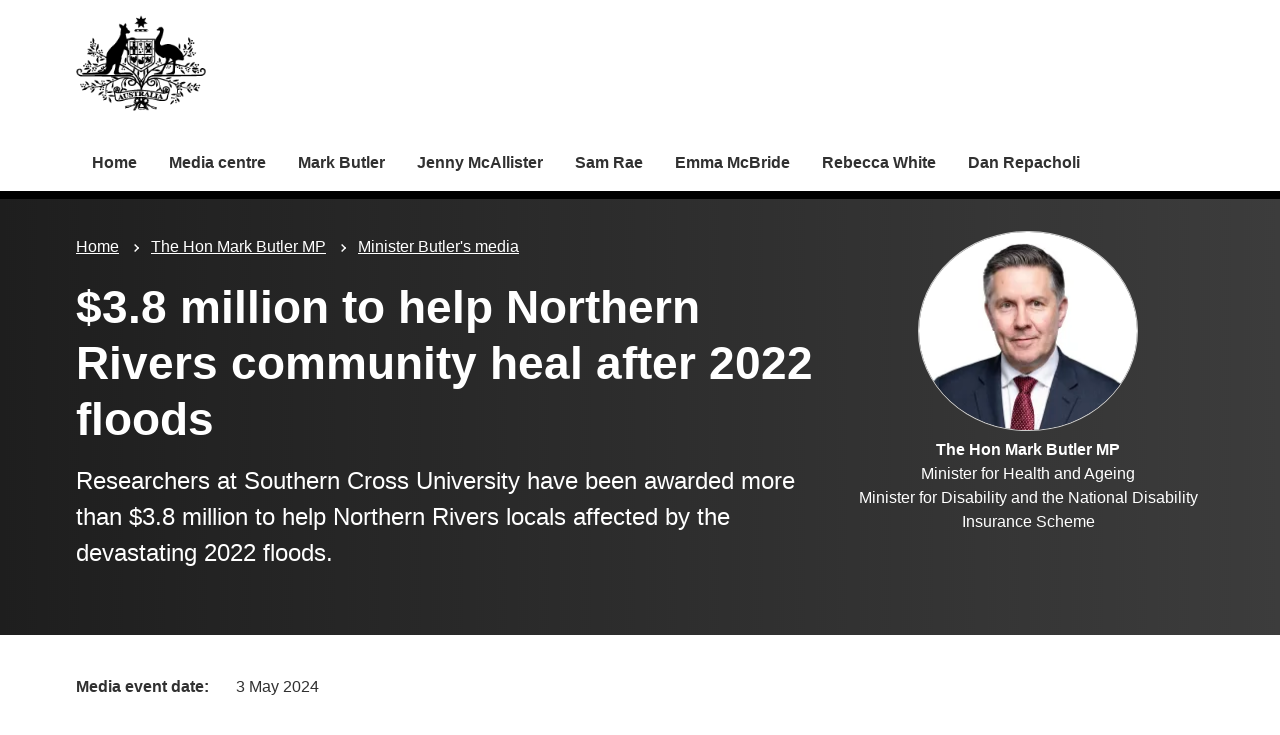

--- FILE ---
content_type: text/html; charset=UTF-8
request_url: https://www.health.gov.au/ministers/the-hon-mark-butler-mp/media/38-million-to-help-northern-rivers-community-heal-after-2022-floods?language=en
body_size: 10412
content:
<!DOCTYPE html>
<html lang="en" dir="ltr" prefix="og: https://ogp.me/ns#">
  <head>
    
<!-- Google Tag Manager -->
<script>
  (function (w, d, s, l, i) {
  w[l] = w[l] || [];
  w[l].push({'gtm.start': new Date().getTime(), event: 'gtm.js'});
  var f = d.getElementsByTagName(s)[0],
  j = d.createElement(s),
  dl = l != 'dataLayer' ? '&l=' + l : '';
  j.async = true;
  j.src = 'https://www.googletagmanager.com/gtm.js?id=' + i + dl;
  f.parentNode.insertBefore(j, f);
  })(window, document, 'script', 'dataLayer', 'GTM-N4ZZ787');
</script>
<!-- End Google Tag Manager -->

    <meta charset="utf-8" />
<script async src="https://www.googletagmanager.com/gtag/js?id=UA-54970022-1"></script>
<script>window.dataLayer = window.dataLayer || [];function gtag(){dataLayer.push(arguments)};gtag("js", new Date());gtag("set", "developer_id.dMDhkMT", true);gtag("config", "UA-54970022-1", {"groups":"default","anonymize_ip":true,"page_placeholder":"PLACEHOLDER_page_path"});gtag('config', 'G-0XT7NFV9ZS', {'name': 'govcms'}); gtag('govcms.send', 'pageview', {'anonymizeIp': true})</script>
<meta name="description" content="Researchers at Southern Cross University have been awarded more than $3.8 million to help Northern Rivers locals affected by the devastating 2022 floods." />
<link rel="canonical" href="https://www.health.gov.au/ministers/the-hon-mark-butler-mp/media/38-million-to-help-northern-rivers-community-heal-after-2022-floods" />
<meta name="generator" content="Drupal 9 (http://drupal.org) + govCMS (http://govcms.gov.au)" />
<meta property="og:site_name" content="Australian Government Department of Health, Disability and Ageing" />
<meta property="og:type" content="article" />
<meta property="og:url" content="https://www.health.gov.au/ministers/the-hon-mark-butler-mp/media/38-million-to-help-northern-rivers-community-heal-after-2022-floods?language=en" />
<meta property="og:title" content="$3.8 million to help Northern Rivers community heal after 2022 floods" />
<meta property="og:description" content="Researchers at Southern Cross University have been awarded more than $3.8 million to help Northern Rivers locals affected by the devastating 2022 floods." />
<meta property="og:image" content="https://www.health.gov.au/?language=enthemes/custom/hga/images/dhda-logo-stacked.png" />
<meta property="og:image:type" content="image/png" />
<meta property="og:image:width" content="1200" />
<meta property="og:image:height" content="630" />
<meta property="og:updated_time" content="2024-05-03T13:07:19+10:00" />
<meta property="article:published_time" content="2024-05-03T13:06:21+10:00" />
<meta property="article:modified_time" content="2024-05-03T13:07:19+10:00" />
<meta name="dcterms.title" content="$3.8 million to help Northern Rivers community heal after 2022 floods" />
<meta name="dcterms.creator" content="Australian Government Department of Health, Disability and Ageing" />
<meta name="dcterms.description" content="Researchers at Southern Cross University have been awarded more than $3.8 million to help Northern Rivers locals affected by the devastating 2022 floods." />
<meta name="dcterms.publisher" content="Australian Government Department of Health, Disability and Ageing" />
<meta name="dcterms.date" content="2026-01-26T14:02+11:00" />
<meta name="dcterms.type" content="text" />
<meta name="dcterms.format" content="text/html" />
<meta name="dcterms.identifier" content="https://www.health.gov.au/ministers/the-hon-mark-butler-mp/media/38-million-to-help-northern-rivers-community-heal-after-2022-floods?language=en" />
<meta name="dcterms.language" content="en" />
<meta name="Generator" content="Drupal 10 (http://drupal.org) + GovCMS (http://govcms.gov.au)" />
<meta name="MobileOptimized" content="width" />
<meta name="HandheldFriendly" content="true" />
<meta name="viewport" content="width=device-width, initial-scale=1.0" />
<meta name="nodeId" content="50344" />
<meta name="health.search_title" content="$3.8 million to help Northern Rivers community heal after 2022 floods" />
<meta name="health.content_type" content="Ministerial media" />
<meta name="health.audience" content="General public" />
<meta name="health.breadcrumb" content="Ministers › The Hon Mark Butler MP › Minister Butler&#039;s media" />
<meta name="health.topics" content="Mental health and suicide prevention, Health data and medical research" />
<meta name="health.content_owner" content="PCPD Communication Strategies and Campaigns BR" />
<meta name="health.language" content="English" />
<link rel="icon" href="/profiles/contrib/govcms/favicon.ico" type="image/vnd.microsoft.icon" />
<link rel="alternate" hreflang="en" href="https://www.health.gov.au/ministers/the-hon-mark-butler-mp/media/38-million-to-help-northern-rivers-community-heal-after-2022-floods?language=en" />
<link rel="alternate" hreflang="x-default" href="https://www.health.gov.au/ministers/the-hon-mark-butler-mp/media/38-million-to-help-northern-rivers-community-heal-after-2022-floods?language=en" />

        <link rel="stylesheet" media="all" href="/sites/default/files/css/css_5TEF0ZE59OBuATE5oG_KTvy8bN67zvpGfoWJyqN8HTs.css?delta=0&amp;language=en&amp;theme=hga&amp;include=eJxli1EOAiEQQy9E4EimLOOAGRjCgLq3NyZu_OCnbV7bTJCZA4tGiMuMKwpOXfOWih36pHEGbXSouI4BHujZQhqrQ_yf-NX6ilIsU3J22qQaIozci-JdRw0_93jgvUESqtSmTzRRxPxUZtm_16ySGXjvv_IB_TVTSQ" />
<link rel="stylesheet" media="all" href="/sites/default/files/css/css_JQvzLktfbwTiBUurAb_98p1QlgJ7dysJVZ_MkKXvka4.css?delta=1&amp;language=en&amp;theme=hga&amp;include=eJxli1EOAiEQQy9E4EimLOOAGRjCgLq3NyZu_OCnbV7bTJCZA4tGiMuMKwpOXfOWih36pHEGbXSouI4BHujZQhqrQ_yf-NX6ilIsU3J22qQaIozci-JdRw0_93jgvUESqtSmTzRRxPxUZtm_16ySGXjvv_IB_TVTSQ" />

    
    <title>$3.8 million to help Northern Rivers community heal after 2022 floods | Health, Disability and Ageing Ministers | Australian Government Department of Health, Disability and Ageing</title>
    <link rel="apple-touch-icon" sizes="180x180" href="/themes/custom/hga/images/favicons/apple-touch-icon.png">
    <link rel="icon" type="image/png" sizes="32x32" href="/themes/custom/hga/images/favicons/favicon-32x32.png">
    <link rel="icon" type="image/png" sizes="16x16" href="/themes/custom/hga/images/favicons/favicon-16x16.png">
    <link rel="manifest" href="/themes/custom/hga/site.webmanifest">
  </head>
  <body class="health-gov-au node-h_ministerial_media h-minisite h-minisite--ministers h-minisite--type-standard node--50344 au-grid">
    
<!-- Google Tag Manager (noscript) -->
<noscript>
  <iframe src="https://www.googletagmanager.com/ns.html?id=GTM-N4ZZ787" height="0" width="0" style="display:none;visibility:hidden"></iframe>
</noscript>
<!-- End Google Tag Manager (noscript) -->

        <nav class="au-skip-link">
      <a class="au-skip-link__link" href="#content">Skip to main content</a>
      <a class="au-skip-link__link" href="#main-nav-default">Skip to main navigation</a>
    </nav>

    
      <div class="dialog-off-canvas-main-canvas" data-off-canvas-main-canvas>
    

<div class="au-body">

  
  

  

    
<header class="au-header " role="banner">
  <div class="container">
    <div class="row">
      <div class="col-xs-12">
        <a href="/" title="Home" rel="home" class="au-header__logo">
          <img src="/sites/default/files/2023-02/government-coat-of-arms.png" alt="Health, Disability and Ageing Ministers" class="au-header__logo-image au-responsive-media-img">
        </a>
        <div class="au-header__text">
        </div>
      </div>
    </div>
  </div>
</header>

    <div class="region--navigation">
    <div id="block-menu-block-h-minisites">
  
    
      
<nav class="au-main-nav au-main-nav--dropdown au-main-nav--dropdown-columns " aria-label="main">
  <div class="container">
    <div class="row">
      <div class="col-md-12">
        <div id="main-nav-default" class="au-main-nav__content">
                            <button aria-controls="main-nav-default" class="au-main-nav__toggle au-main-nav__toggle--open" onclick="return AU.mainNav.Toggle( this )">
              
	<span class="svg-inline--fa fa-fw "><svg xmlns="http://www.w3.org/2000/svg" viewBox="0 0 448 512"><path d="M16 132h416c8.837 0 16-7.163 16-16V76c0-8.837-7.163-16-16-16H16C7.163 60 0 67.163 0 76v40c0 8.837 7.163 16 16 16zm0 160h416c8.837 0 16-7.163 16-16v-40c0-8.837-7.163-16-16-16H16c-8.837 0-16 7.163-16 16v40c0 8.837 7.163 16 16 16zm0 160h416c8.837 0 16-7.163 16-16v-40c0-8.837-7.163-16-16-16H16c-8.837 0-16 7.163-16 16v40c0 8.837 7.163 16 16 16z"/></svg></span>
              Menu
            </button>
          
                              <div class="au-main-nav__menu">
            <div class="au-main-nav__menu-inner">
              <div class="au-main-nav__focus-trap-top"></div>
              <button aria-controls="main-nav-default" class="au-main-nav__toggle au-main-nav__toggle--close" onclick="return AU.mainNav.Toggle( this )">
                
	<span class="svg-inline--fa fa-fw "><svg xmlns="http://www.w3.org/2000/svg" viewBox="0 0 352 512"><path d="M242.72 256l100.07-100.07c12.28-12.28 12.28-32.19 0-44.48l-22.24-22.24c-12.28-12.28-32.19-12.28-44.48 0L176 189.28 75.93 89.21c-12.28-12.28-32.19-12.28-44.48 0L9.21 111.45c-12.28 12.28-12.28 32.19 0 44.48L109.28 256 9.21 356.07c-12.28 12.28-12.28 32.19 0 44.48l22.24 22.24c12.28 12.28 32.2 12.28 44.48 0L176 322.72l100.07 100.07c12.28 12.28 32.2 12.28 44.48 0l22.24-22.24c12.28-12.28 12.28-32.19 0-44.48L242.72 256z"/></svg></span>
                Close
              </button>
                      <ul data_region="navigation" class="au-link-list">
              <li>
                  <a href="/ministers?language=en" title="" data-drupal-link-system-path="node/6183">Home</a>
                      </li>
          <li>
                  <a href="/ministers/media-centre?language=en" data-drupal-link-system-path="node/48665">Media centre</a>
                      </li>
          <li>
                  <a href="/ministers/the-hon-mark-butler-mp?language=en" data-drupal-link-system-path="node/38978">Mark Butler</a>
                      </li>
          <li>
                  <a href="/ministers/senator-the-hon-jenny-mcallister?language=en" data-drupal-link-system-path="node/54329">Jenny McAllister</a>
                      </li>
          <li>
                  <a href="/ministers/the-hon-sam-rae-mp?language=en" data-drupal-link-system-path="node/54316">Sam Rae</a>
                      </li>
          <li>
                  <a href="/ministers/the-hon-emma-mcbride-mp?language=en" data-drupal-link-system-path="node/38981">Emma McBride</a>
                      </li>
          <li>
                  <a href="/ministers/the-hon-rebecca-white-mp?language=en" data-drupal-link-system-path="node/54321">Rebecca White</a>
                      </li>
          <li>
                  <a href="/ministers/mr-dan-repacholi-mp?language=en" data-drupal-link-system-path="node/54343">Dan Repacholi</a>
                      </li>
        </ul>
  
              <div class="au-main-nav__focus-trap-bottom"></div>
            </div>
          </div>
          <div class="au-main-nav__overlay" aria-controls="main-nav-default" onclick="return AU.mainNav.Toggle( this )"></div>
        </div>
      </div>
    </div>
  </div>
</nav>


  </div>

  </div>


      <div class="health-sub-header health-sub-header--dark">
      <div class="container">
        <div class="row rs_skip">
          <div class="col-xs-12 col-md-8">
              <div class="region--content_top_left">
    <div id="block-system-breadcrumb-block">
  
    
        <nav class="au-breadcrumbs" aria-label="Breadcrumb">
    <h2 class="au-sronly">You are here</h2>
    <ol class="au-link-list au-link-list--inline">
          <li>
                  <a href="/ministers?language=en">Home</a>
              </li>
          <li>
                  <a href="/ministers/the-hon-mark-butler-mp?language=en">The Hon Mark Butler MP</a>
              </li>
          <li>
                  <a href="/ministers/the-hon-mark-butler-mp/media?language=en">Minister Butler&#039;s media</a>
              </li>
        </ol>
  </nav>

  </div>
<div id="block-page-title-block">
  
    
      

  <div dir="ltr">
        <div class="health-sub-header__section-title">
      <a class="au-direction-link au-direction-link--left" href="/ministers/the-hon-mark-butler-mp/media?language=en">Minister Butler&#039;s media</a>
    </div>
            <h1>$3.8 million to help Northern Rivers community heal after 2022 floods</h1>
    <p class="au-introduction">
      Researchers at Southern Cross University have been awarded more than $3.8 million to help Northern Rivers locals affected by the devastating 2022 floods.
    </p>

  </div>



  </div>

  </div>

          </div>
          <div class="col-xs-12 col-md-4">
              <div class="region--content_top_right">
    


<div class="health-toolbar rs_preserve ">
  <ul class="health-toolbar__items au-link-list au-link-list--inline">
          <li>
        <button
          id="health-toolbar__listen"
          href="//app-oc.readspeaker.com/cgi-bin/rsent?customerid=5802&amp;amp;lang=en_au&amp;amp;readid=content&amp;amp;url=https://www.health.gov.au/ministers/the-hon-mark-butler-mp/media/38-million-to-help-northern-rivers-community-heal-after-2022-floods?language=en"
          class="health-toolbar__listen au-btn au-btn--tertiary "
        >
          
	<span class="svg-inline--fa fa-fw fa-left"><svg xmlns="http://www.w3.org/2000/svg" viewBox="0 0 576 512"><path d="M215.03 71.05L126.06 160H24c-13.26 0-24 10.74-24 24v144c0 13.25 10.74 24 24 24h102.06l88.97 88.95c15.03 15.03 40.97 4.47 40.97-16.97V88.02c0-21.46-25.96-31.98-40.97-16.97zm233.32-51.08c-11.17-7.33-26.18-4.24-33.51 6.95-7.34 11.17-4.22 26.18 6.95 33.51 66.27 43.49 105.82 116.6 105.82 195.58 0 78.98-39.55 152.09-105.82 195.58-11.17 7.32-14.29 22.34-6.95 33.5 7.04 10.71 21.93 14.56 33.51 6.95C528.27 439.58 576 351.33 576 256S528.27 72.43 448.35 19.97zM480 256c0-63.53-32.06-121.94-85.77-156.24-11.19-7.14-26.03-3.82-33.12 7.46s-3.78 26.21 7.41 33.36C408.27 165.97 432 209.11 432 256s-23.73 90.03-63.48 115.42c-11.19 7.14-14.5 22.07-7.41 33.36 6.51 10.36 21.12 15.14 33.12 7.46C447.94 377.94 480 319.54 480 256zm-141.77-76.87c-11.58-6.33-26.19-2.16-32.61 9.45-6.39 11.61-2.16 26.2 9.45 32.61C327.98 228.28 336 241.63 336 256c0 14.38-8.02 27.72-20.92 34.81-11.61 6.41-15.84 21-9.45 32.61 6.43 11.66 21.05 15.8 32.61 9.45 28.23-15.55 45.77-45 45.77-76.88s-17.54-61.32-45.78-76.86z"/></svg></span>
Listen</button>
      </li>
              <li>
        <button
          id="health-toolbar__print"
          class="health-toolbar__print au-btn au-btn--tertiary "
        >
          
	<span class="svg-inline--fa fa-fw fa-left"><svg xmlns="http://www.w3.org/2000/svg" viewBox="0 0 512 512"><path d="M448 192V77.25c0-8.49-3.37-16.62-9.37-22.63L393.37 9.37c-6-6-14.14-9.37-22.63-9.37H96C78.33 0 64 14.33 64 32v160c-35.35 0-64 28.65-64 64v112c0 8.84 7.16 16 16 16h48v96c0 17.67 14.33 32 32 32h320c17.67 0 32-14.33 32-32v-96h48c8.84 0 16-7.16 16-16V256c0-35.35-28.65-64-64-64zm-64 256H128v-96h256v96zm0-224H128V64h192v48c0 8.84 7.16 16 16 16h48v96zm48 72c-13.25 0-24-10.75-24-24 0-13.26 10.75-24 24-24s24 10.74 24 24c0 13.25-10.75 24-24 24z"/></svg></span>
Print</button>
      </li>
              <li>
        <button
          id="health-toolbar__share"
          class="health-toolbar__share au-btn au-btn--tertiary "
        >
          
	<span class="svg-inline--fa fa-fw fa-left"><svg xmlns="http://www.w3.org/2000/svg" viewBox="0 0 448 512"><path d="M352 320c-22.608 0-43.387 7.819-59.79 20.895l-102.486-64.054a96.551 96.551 0 0 0 0-41.683l102.486-64.054C308.613 184.181 329.392 192 352 192c53.019 0 96-42.981 96-96S405.019 0 352 0s-96 42.981-96 96c0 7.158.79 14.13 2.276 20.841L155.79 180.895C139.387 167.819 118.608 160 96 160c-53.019 0-96 42.981-96 96s42.981 96 96 96c22.608 0 43.387-7.819 59.79-20.895l102.486 64.054A96.301 96.301 0 0 0 256 416c0 53.019 42.981 96 96 96s96-42.981 96-96-42.981-96-96-96z"/></svg></span>
Share</button>
        <div class="health-share-menu au-sronly">
          <ul class="au-link-list">
            <li>
              
	<span class="svg-inline--fa fa-fw "><svg xmlns="http://www.w3.org/2000/svg" viewBox="0 0 512 512"><!--!Font Awesome Free 6.5.2 by @fontawesome - https://fontawesome.com License - https://fontawesome.com/license/free Copyright 2024 Fonticons, Inc.--><path d="M389.2 48h70.6L305.6 224.2 487 464H345L233.7 318.6 106.5 464H35.8L200.7 275.5 26.8 48H172.4L272.9 180.9 389.2 48zM364.4 421.8h39.1L151.1 88h-42L364.4 421.8z"/></svg></span>
              <a href="https://x.com/share?text=$3.8 million to help Northern Rivers community heal after 2022 floods&amp;url=https://www.health.gov.au/ministers/the-hon-mark-butler-mp/media/38-million-to-help-northern-rivers-community-heal-after-2022-floods?language=en">X (Twitter)</a>
            </li>
            <li>
              
	<span class="svg-inline--fa fa-fw "><svg xmlns="http://www.w3.org/2000/svg" viewBox="0 0 320 512"><path d="M279.14 288l14.22-92.66h-88.91v-60.13c0-25.35 12.42-50.06 52.24-50.06h40.42V6.26S260.43 0 225.36 0c-73.22 0-121.08 44.38-121.08 124.72v70.62H22.89V288h81.39v224h100.17V288z"/></svg></span>
              <a href="https://facebook.com/sharer.php?u=https://www.health.gov.au/ministers/the-hon-mark-butler-mp/media/38-million-to-help-northern-rivers-community-heal-after-2022-floods?language=en">Facebook</a>
            </li>
            <li>
              
	<span class="svg-inline--fa fa-fw "><svg xmlns="http://www.w3.org/2000/svg" viewBox="0 0 512 512"><path d="M502.3 190.8c3.9-3.1 9.7-.2 9.7 4.7V400c0 26.5-21.5 48-48 48H48c-26.5 0-48-21.5-48-48V195.6c0-5 5.7-7.8 9.7-4.7 22.4 17.4 52.1 39.5 154.1 113.6 21.1 15.4 56.7 47.8 92.2 47.6 35.7.3 72-32.8 92.3-47.6 102-74.1 131.6-96.3 154-113.7zM256 320c23.2.4 56.6-29.2 73.4-41.4 132.7-96.3 142.8-104.7 173.4-128.7 5.8-4.5 9.2-11.5 9.2-18.9v-19c0-26.5-21.5-48-48-48H48C21.5 64 0 85.5 0 112v19c0 7.4 3.4 14.3 9.2 18.9 30.6 23.9 40.7 32.4 173.4 128.7 16.8 12.2 50.2 41.8 73.4 41.4z"/></svg></span>
              <a href="mailto:?subject=$3.8 million to help Northern Rivers community heal after 2022 floods&amp;body=https://www.health.gov.au/ministers/the-hon-mark-butler-mp/media/38-million-to-help-northern-rivers-community-heal-after-2022-floods?language=en">Email</a>
            </li>
          </ul>
        </div>
      </li>
      </ul>
  <div class="col-xs-12">
    <div class="health-readspeaker-wrapper">
      <div
        id="health-readspeaker-loading"
        class="health-readspeaker-loading"
        style="display: none;"
      >Loading...</div>
      <div
        id="health-readspeaker"
        class="health-readspeaker rs_addtools rs_splitbutton rs_skip rs_exp"
      ></div>
    </div>
  </div>
</div>

<div>
  <div class="image image--circle text--align-center">
    
<noscript class="loading-lazy">
  <img src="/sites/default/files/styles/medium/public/2024-09/the-hon-mark-butler-mp.png.webp?itok=eqsWKMoA" width="220" height="200" alt="" loading="lazy" />
</noscript>


  </div>
  <div class="text--align-center">
    <p>
      <strong>The Hon Mark Butler MP</strong><br/>
      Minister for Health and Ageing<br />
Minister for Disability and the National Disability Insurance Scheme
    </p>
  </div>
</div>

  </div>

          </div>
        </div>
      </div>
    </div>
  
    <div class="region--pre_body">
    


  </div>

  
    <div class="container health-content">
      <div class="row">
        <div id="content" class="col-xs-12">
          <main class="main-content" role="main">
              <div class="region--content">
    <div data-drupal-messages-fallback class="hidden"></div>
<div id="block-system-main-block">
  
    
      <article class="node node--h_ministerial_media node--full">

      
        
  
      
  
  <div>
      



<div class="health-field health-field--inline">
      <div class="health-field__label">Media event date:</div>
        <div class="health-field__item"><time datetime="2024-05-02T14:00:00Z">3 May 2024</time>
</div>
  </div>




<div class="health-field health-field--inline">
      <div class="health-field__label">Date published:</div>
        <div class="health-field__item"><time datetime="2024-05-03T03:07:19Z">3 May 2024</time>
</div>
  </div>




<div class="health-field health-field--inline">
      <div class="health-field__label">Media type:</div>
        <div class="health-field__item">Media release</div>
  </div>




<div class="health-field health-field--comma-separated health-field--inline">
			<div class="health-field__label">Audience: </div>
				<div class="health-field__item">General public</div>
	</div>

      <p>RESEARCHERS at Southern Cross University have been awarded more than $3.8 million to help Northern Rivers locals affected by the devastating 2022 floods.<br>&nbsp;<br>In a world-first approach, the researchers will implement a stepped care model to support over 200 people left with post-traumatic stress disorder (PTSD) after the floods.<br>&nbsp;<br>To date, there have been very few clinical trials focused on recovery from disaster-related PTSD. None have focused on a stepped care model.<br>&nbsp;<br>Stepped care is an evidence-based system for treating mental health, involving a hierarchy of treatments, from least to most intensive.<br>&nbsp;<br>The stepped care treatments in this clinical trial will include an arts-based group compassion program and group-based MDMA-assisted therapy. It is hoped the findings will provide additional treatment options for those impacted by future disasters.<br>&nbsp;<br>People can register their interest in participating in the clinical trial by emailing <a href="mailto:mailto:compassiontrial@scu.edu.au" target="_blank">compassiontrial@scu.edu.au</a><br>&nbsp;<br>The Albanese Government is providing these funds as part of the 2022 Clinical Trials Grant Activity, with funding commencing from March 2024.<br>&nbsp;<br>Grants totalling $62 million were awarded to 26 recipients as part of the grant opportunity.&nbsp;<br>&nbsp;<br>The Albanese Government has committed a total of $750 million for the Clinical Trials Activity Initiative over ten years.<br>&nbsp;<br><strong>Quotes attributable to Federal Minister for Health Mark Butler MP:</strong><br>&nbsp;<br>“Supporting the mental health of Australians is a key priority for the Albanese Government.<br>&nbsp;<br>“In a country often ravaged by bushfires, floods and cyclones, the world-first research by Southern Cross University will look for new and innovative ways to help communities recover following natural disasters.<br>&nbsp;<br>“We hope that this research project will help the Northern Rivers community to recover following the flood tragedy.<br>&nbsp;<br>“Our Government is proud to support this groundbreaking research through the Medical Research Future Fund.”<br>&nbsp;<br><strong>Quotes attributable to NSW Parliamentary Secretary for Disaster Recovery and State Member for Lismore Janelle Saffin MP:</strong><br>&nbsp;<br>“This project not only offers innovative evidence-based practices for trauma relief, but also means something positive can come out of our local experience. This research will add to the body of knowledge around trauma and post-traumatic growth.<br>&nbsp;<br>“James Bennett-Levy has an international reputation for innovative mental health approaches and a commitment to the wellbeing or rural Australians, particularly the residents of the Northern Rivers Region. That’s why I was happy to throw my support behind this project.”<br>&nbsp;<br><strong>Quotes attributable to Lead Researcher, Professor James Bennett-Levy, of Southern Cross University:</strong><br>&nbsp;<br>“I thank the Minister for funding this world-first clinical trial of a stepped care model in a post-disaster context.<br>&nbsp;<br>“In 2022, northern New South Wales, and Lismore in particular, experienced Australia's most devastating floods. People are still suffering from disaster-related post-traumatic stress disorder (PTSD).<br>&nbsp;<br>“Our research after the 2017 floods showed that mental health problems were compounded if people were self-critical and blamed themselves. We have therefore designed a stepped care program with a self-compassion focus. Step 1 will evaluate a five-session arts-based program which engages participants in creating compassion-focussed artworks. If participants still have PTSD, they may be eligible for Step 2, MDMA-assisted therapy. Prior research has shown that MDMA-assisted therapy is an effective evidence-based treatment for PTSD and enhances self-compassion.”<br>&nbsp;<br><strong>Quotes attributable to Vice-Chancellor and President, Southern Cross University Professor Tyrone Carlin:</strong><br>&nbsp;<br>“Under Professor Bennett-Levy’s leadership and expertise, this novel trial will broaden our knowledge about the effectiveness of therapeutic treatments for addressing serious trauma following a natural disaster.<br>&nbsp;<br>“Lismore is the most flood-prone city in Australia. We know that many in the Northern Rivers community remain traumatised by the 2022 back-to-back flood disasters. Lismore is also the birthplace of Southern Cross University, and with our roots deeply embedded in the community it is appropriate we lead this project.<br>&nbsp;<br>“We congratulate Professor Bennett Levy for being awarded the MRFF grant. It represents the largest block MRFF funding received by Southern Cross University to date and illustrates the excellence and impact of critical research conducted by the University in our region.”</p>




  </div>

        <div class="health-separator"></div>
                



<div class="node node--h_ministerial_media node--full health-field health-field--inline">
      <div class="health-field__label">Minister:</div>
    <div>
    <ul class="au-tags au-tags--inline">
              <li><a href="/ministers/the-hon-mark-butler-mp?language=en" hreflang="en">The Hon Mark Butler MP</a></li>
          </ul>
  </div>
</div>
        <div class="health-field health-field--inline health-field--tags">
	<div class="health-field__label">Tags:&nbsp;</div>
	<div class="health-field__item">
		<ul class="au-tags au-tags--inline">
												<li>
						<a href="/topics/health-data-and-medical-research?language=en">Health data and medical research</a>
					</li>
																<li>
						<a href="/topics/mental-health-and-suicide-prevention?language=en">Mental health and suicide prevention</a>
					</li>
									</ul>
	</div>
</div>
  
</article>

  </div>

  </div>

              <div class="region--content_bottom">
    <div id="block-webform-block">
  
    
      <span id="webform-submission-help-us-improve-health-gov-au-node-50344-form-ajax-content"></span><div id="webform-submission-help-us-improve-health-gov-au-node-50344-form-ajax" class="webform-ajax-form-wrapper" data-effect="fade" data-progress-type="throbber"><form class="webform-submission-form webform-submission-add-form webform-submission-help-us-improve-health-gov-au-form webform-submission-help-us-improve-health-gov-au-add-form webform-submission-help-us-improve-health-gov-au-node-50344-form webform-submission-help-us-improve-health-gov-au-node-50344-add-form js-webform-details-toggle webform-details-toggle" data-drupal-selector="webform-submission-help-us-improve-health-gov-au-node-50344-add-form" action="/ministers/the-hon-mark-butler-mp/media/38-million-to-help-northern-rivers-community-heal-after-2022-floods?language=en" method="post" id="webform-submission-help-us-improve-health-gov-au-node-50344-add-form" accept-charset="UTF-8">
  
  <div data-drupal-selector="edit-accordion-container" id="edit-accordion-container" class="js-form-wrapper form-wrapper"><div aria-controls="webform_help_us_improve_health_gov_au" aria-expanded="false" onclick="return AU.accordion.Toggle( this )" id="edit-processed-text" class="js-form-item form-item js-form-type-processed-text form-item- js-form-item- form-no-label au-form__item">
            <p><a href="#"><strong>Is there anything wrong with this page?</strong></a></p>

        </div>
<div class="au-accordion__body au-accordion--closed js-form-wrapper form-wrapper" id="webform_help_us_improve_health_gov_au" data-drupal-selector="edit-body-container"><div data-drupal-selector="edit-wrapper-container" id="edit-wrapper-container" class="js-form-wrapper form-wrapper"><div id="edit-markup" class="js-form-item form-item js-form-type-webform-markup form-item-markup js-form-item-markup form-no-label au-form__item">
            <h2>Help us improve health.gov.au</h2>
<p>If you would like a response please provide an email address. Your email address is covered by our <a href="/node/6186" target="_blank">privacy policy</a>.</p>

        </div>
<div class="js-form-item form-item js-form-type-email form-item-email-address js-form-item-email-address au-form__item">
        <label data-type="email" for="edit-email-address">
  Email address
    </label>
          <input pattern="^(?:[\w\!\#\$\%\&amp;\&#039;&#039;\*\+\-\/\=\?\^\`\{\|\}\~]+\.)*[\w\!\#\$\%\&amp;\&#039;&#039;\*\+\-\/\=\?\^\`\{\|\}\~]+@(?:(?:(?:[a-zA-Z0-9_](?:[a-zA-Z0-9_\-](?!\.)){0,61}[a-zA-Z0-9_-]?\.)+[a-zA-Z0-9_](?:[a-zA-Z0-9_\-](?!$)){0,61}[a-zA-Z0-9_]?)|(?:\[(?:(?:[01]?\d{1,2}|2[0-4]\d|25[0-5])\.){3}(?:[01]?\d{1,2}|2[0-4]\d|25[0-5])\]))$" data-webform-pattern-error="Please enter a valid email address." data-drupal-selector="edit-email-address" type="email" id="edit-email-address" name="email_address" value="" size="60" maxlength="254" class="form-email au-text-input au-text-input--block" />

        </div>
<div class="js-form-item form-item js-form-type-textarea form-item-h-what-you-were-doing js-form-item-h-what-you-were-doing au-form__item">
        <label data-type="textarea" for="edit-h-what-you-were-doing">
  What you were doing?
      <span class="form-required">(mandatory)</span>
    </label>
          <div>
  <textarea data-drupal-selector="edit-h-what-you-were-doing" id="edit-h-what-you-were-doing" name="h_what_you_were_doing" rows="5" cols="60" maxlength="1200" class="form-textarea required au-text-input au-text-input--block" required="required" aria-required="true"></textarea>
</div>

        </div>
<div class="js-form-item form-item js-form-type-textarea form-item-h-what-went-wrong js-form-item-h-what-went-wrong au-form__item">
        <label data-type="textarea" for="edit-h-what-went-wrong">
  What went wrong?
      <span class="form-required">(mandatory)</span>
    </label>
          <div>
  <textarea data-drupal-selector="edit-h-what-went-wrong" id="edit-h-what-went-wrong" name="h_what_went_wrong" rows="5" cols="60" maxlength="1200" class="form-textarea required au-text-input au-text-input--block" required="required" aria-required="true"></textarea>
</div>

        </div>
<div data-drupal-selector="edit-actions" class="form-actions webform-actions js-form-wrapper form-wrapper" id="edit-actions">

<input class="webform-button--submit button button--primary js-form-submit form-submit au-btn standard-gap" data-drupal-selector="edit-actions-submit" data-disable-refocus="true" type="submit" id="edit-actions-submit" name="op" value="Submit" />

</div>
</div>
</div>
</div>
<input data-drupal-selector="edit-honeypot-time" type="hidden" name="honeypot_time" value="goyJ3KCq0OSkfTIMGyYFe3xtcpWDVaAekNmKOfbJo6E" />
<input autocomplete="off" data-drupal-selector="form-pjyna18e-ser59xxprfqjnbsybrxatuk-yvrwtkphzq" type="hidden" name="form_build_id" value="form-pjYNa18E_sER59xxPrFqjNBSYbrXATuk-YVRwtKpHzQ" />
<input data-drupal-selector="edit-webform-submission-help-us-improve-health-gov-au-node-50344-add-form" type="hidden" name="form_id" value="webform_submission_help_us_improve_health_gov_au_node_50344_add_form" />
<div class="url-textfield js-form-wrapper form-wrapper" style="display: none !important;"><div class="js-form-item form-item js-form-type-textfield form-item-url js-form-item-url au-form__item">
        <label data-type="textfield" for="edit-url">
  Leave this field blank
    </label>
          <input autocomplete="off" data-drupal-selector="edit-url" type="text" id="edit-url" name="url" value="" size="20" maxlength="128" class="form-text au-text-input au-text-input--block" />

        </div>
</div>


  
</form>
</div>
  </div>

  </div>

          </main>
        </div>
              </div>
    </div>
  
  

  <footer class="au-footer au-footer--dark au-body au-body--dark" role="contentinfo">
  <div class="container">
            <div id="block-block-content-55c7655f-acff-42d8-abb8-24bd0532efda">
  
    
        <div class="layout layout--onecol">
    <div  class="layout__region layout__region--content">
      <div>
  
    
        <p><a href="/using-our-websites/accessibility" data-entity-type="node" data-entity-uuid="48eb5961-06eb-499e-9b7f-0843ea0079e8" data-entity-substitution="canonical" title="Accessibility">Accessibility</a> | <a href="/using-our-websites/copyright" data-entity-type="node" data-entity-uuid="4e2e00c7-9b30-4263-8cbf-b451612549a6" data-entity-substitution="canonical" title="Copyright">Copyright</a> | <a href="/using-our-websites/disclaimer" data-entity-type="node" data-entity-uuid="930ae5cc-50a0-4bf7-9f6c-165bfa1ae313" data-entity-substitution="canonical" title="Disclaimer">Disclaimer</a> | <a href="/using-our-websites/website-privacy-policy" data-entity-type="node" data-entity-uuid="c1ca843c-a48d-4c77-a8cd-c6ecaef246c6" data-entity-substitution="canonical" title="Website privacy policy">Privacy</a></p>


  </div>

    </div>
  </div>
  <div class="layout layout--onecol">
    <div  class="layout__region layout__region--content">
      <div>
  
    
        <div class="au-footer__end"><div class="row"><div class="col-xs-12"><p class="acknowledgement-of-country">We acknowledge the Traditional Owners and Custodians of Country throughout Australia, and their continuing connection to land, sea and community. We pay our respects to them and their cultures, and to Elders both past and present.</p></div></div><div class="row"><div class="col-xs-12"><div class="au-footer__end"><p><small>© Commonwealth of Australia</small></p></div></div></div></div>

  </div>

    </div>
  </div>

  </div>


      </div>
</footer>


  
</div>


  </div>

    
    <div id="health-tooltip" tabindex="0" class="health-tooltip">
  <div class="health-tooltip__arrow"></div>
  <div class="health-tooltip__content"></div>
</div>

    <script type="application/json" data-drupal-selector="drupal-settings-json">{"path":{"baseUrl":"\/","pathPrefix":"","currentPath":"node\/50344","currentPathIsAdmin":false,"isFront":false,"currentLanguage":"en","currentQuery":{"language":"en"}},"pluralDelimiter":"\u0003","suppressDeprecationErrors":true,"ajaxPageState":{"libraries":"[base64]","theme":"hga","theme_token":null},"ajaxTrustedUrl":{"form_action_p_pvdeGsVG5zNF_XLGPTvYSKCf43t8qZYSwcfZl2uzM":true,"\/ministers\/the-hon-mark-butler-mp\/media\/38-million-to-help-northern-rivers-community-heal-after-2022-floods?language=en\u0026ajax_form=1":true},"google_analytics":{"account":"UA-54970022-1","trackOutbound":true,"trackMailto":true,"trackTel":true,"trackDownload":true,"trackDownloadExtensions":"7z|aac|arc|arj|asf|asx|avi|bin|csv|doc(x|m)?|dot(x|m)?|exe|flv|gif|gz|gzip|hqx|jar|jpe?g|js|mp(2|3|4|e?g)|mov(ie)?|msi|msp|pdf|phps|png|ppt(x|m)?|pot(x|m)?|pps(x|m)?|ppam|sld(x|m)?|thmx|qtm?|ra(m|r)?|sea|sit|tar|tgz|torrent|txt|wav|wma|wmv|wpd|xls(x|m|b)?|xlt(x|m)|xlam|xml|z|zip"},"ajax":{"edit-actions-submit":{"callback":"::submitAjaxForm","event":"click","effect":"fade","speed":500,"progress":{"type":"throbber","message":""},"disable-refocus":true,"url":"\/ministers\/the-hon-mark-butler-mp\/media\/38-million-to-help-northern-rivers-community-heal-after-2022-floods?language=en\u0026ajax_form=1","httpMethod":"POST","dialogType":"ajax","submit":{"_triggering_element_name":"op","_triggering_element_value":"Submit"}}},"user":{"uid":0,"permissionsHash":"c7ee775c83c2b6497d831a699e0d31fdc4a7c0d63b1e417e3ed8e8b7685f1569"}}</script>
<script src="/sites/default/files/js/js_4fuTLh9noGgcwWk2c8FwdQPMbRsKSy6fdvrpqcqyq8U.js?scope=footer&amp;delta=0&amp;language=en&amp;theme=hga&amp;include=[base64]"></script>

  </body>
</html>
